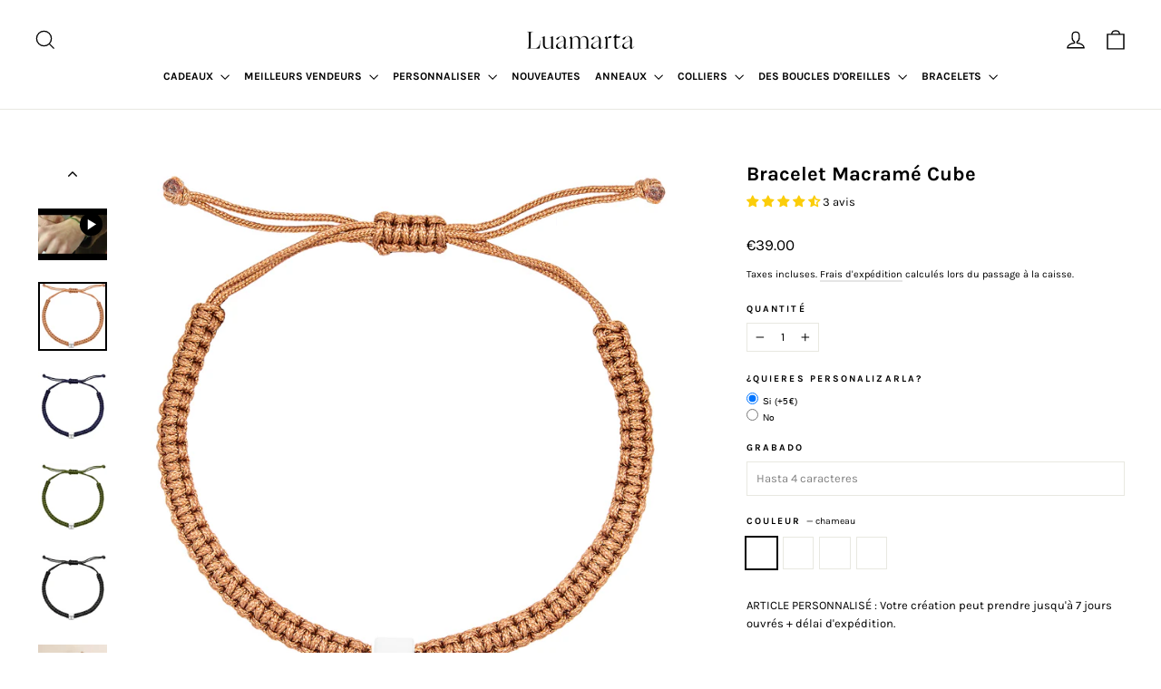

--- FILE ---
content_type: text/javascript;charset=utf-8
request_url: https://assets.cloudlift.app/api/assets/upload.js?shop=basicsbyluamarta.myshopify.com
body_size: 4185
content:
window.Cloudlift = window.Cloudlift || {};window.Cloudlift.upload = { config: {"app":"upload","shop":"basicsbyluamarta.myshopify.com","url":"https://www.basicsbyluamarta.com","api":"https://api.cloudlift.app","assets":"https://cdn.jsdelivr.net/gh/cloudlift-app/cdn@0.14.29","mode":"prod","currencyFormats":{"moneyFormat":"€{{amount}}","moneyWithCurrencyFormat":"€{{amount}} EUR"},"resources":["https://cdn.jsdelivr.net/gh/cloudlift-app/cdn@0.14.29/static/app-upload.css","https://cdn.jsdelivr.net/gh/cloudlift-app/cdn@0.14.29/static/app-upload.js"],"locale":"es","i18n":{"upload.config.image.editor.color.exposure":"Exposición","upload.config.file.load.error":"Error durante la carga","upload.config.file.size.notavailable":"Tamaño no disponible","upload.config.error.required":"Cargue un archivo por favor","upload.config.image.editor.crop.rotate.right":"Rotar a la Derecha","upload.config.file.button.undo":"Deshacer","upload.config.error.fileCountMin":"Cargue al menos {min} archivo (s)","upload.config.image.resolution.expected.min":"La Resolución Mínima es {minResolution}","upload.config.file.upload.error.revert":"Error durante la reversión","upload.config.image.size.tobig":"Tamaño de imagen demasiado grande.","upload.config.image.editor.resize.height":"Altura","upload.config.error.inapp":"Error de carga","upload.config.image.editor.crop.aspect.ratio":"Razón de Aspecto","upload.config.image.editor.button.cancel":"Cancelar","upload.config.image.editor.status.error":"Error al cargar la imagen","upload.config.file.button.retry":"Reintentar","upload.config.image.editor.util.markup.text":"Texto","upload.config.image.ratio.expected":"La razón de aspecto esperada es {ratio}","upload.config.file.button.remove":"Eliminar","upload.config.image.resolution.expected.max":"La Resolución Máxima es {maxResolution}","upload.config.error.inapp.facebook":"Por favor, abre la página fuera de Facebook","upload.config.image.editor.util.markup.size":"Tamaño","upload.config.image.size.expected.max":"El tamaño máximo es {maxWidth} × {maxHeight}","upload.config.image.editor.util.markup.select":"Elegir","upload.config.file.uploading":"Subiendo","upload.config.image.editor.resize.width":"Ancho","upload.config.image.editor.crop.flip.horizontal":"Espejar Horizontal","upload.config.file.link":"\uD83D\uDD17","upload.config.image.editor.status.loading":"Carga de imágenes","upload.config.image.editor.status.processing":"Procesando la imagen","upload.config.file.loading":"Cargando","upload.config.file.upload.canceled":"Subida cancelada","upload.config.file.upload.cancel":"CANCELAR","upload.config.image.editor.crop.rotate.left":"Rotar a la Izquierda","upload.config.file.type.notallowed":"Tipo de archivo no permitido","upload.config.file.type.expected":"Espera {lastType}","upload.config.image.editor.util.markup":"Modificar","upload.config.file.button.cancel":"Cancelar","upload.config.image.editor.status.waiting":"Esperando imagen ...","upload.config.file.upload.retry":"Pulsa para reintentar","upload.config.image.editor.resize.apply":"Aplicar","upload.config.image.editor.color.contrast":"Contraste","upload.config.file.size.tobig":"El archivo es demasiado grande.","upload.config.dragdrop":"Arrastra y suelta tus archivos o <u>navega</u>","upload.config.file.upload.undo":"toca para deshacer","upload.config.image.editor.color.saturation":"Saturación","upload.config.file.button.upload":"Cargar","upload.config.file.size.waiting":"esperando","upload.config.image.editor.util.color":"Colores","upload.config.error.inputs":"Por favor, rellene todos los campos obligatorios","upload.config.image.editor.util.markup.circle":"Circulo","upload.config.image.type.notsupported":"Tipo de imagen no compatible.","upload.config.image.editor.crop.flip.vertical":"Espejar Vertical","upload.config.image.size.expected.min":"El tamaño mínimo es {minWidth} × {minHeight}","upload.config.image.editor.button.reset":"Restablecer","upload.config.image.ratio.invalid":"La razón de aspecto no es válida","upload.config.error.ready":"Espera a que se complete la carga","upload.config.image.editor.crop.zoom":"Zoom","upload.config.file.upload.error.remove":"Error durante la eliminación","upload.config.image.editor.util.markup.remove":"Eliminar","upload.config.image.resolution.max":"La Resolución es demasiado Alta","upload.config.image.editor.util.crop":"Recortar","upload.config.image.editor.color.brightness":"Brillo","upload.config.image.editor.util.markup.draw":"Dibujar","upload.config.image.editor.util.resize":"Modificar Tamaño","upload.config.file.upload.error":"Error durante la carga del archivo","upload.config.image.editor.util.filter":"Filtro","upload.config.file.upload.complete":"Carga completa","upload.config.error.inapp.instagram":"Por favor, abre la página fuera de Instagram","upload.config.image.editor.util.markup.arrow":"Flecha","upload.config.file.size.max":"El tamaño máximo de archivo es {filesize}","upload.config.image.resolution.min":"La Resolución es demasiado Baja","upload.config.image.editor.util.markup.square":"Cuadrado","upload.config.image.size.tosmall":"La imagen es demasiado pequeña","upload.config.file.button.abort":"Cancelar","upload.config.image.editor.button.confirm":"Cargar"},"level":1,"version":"0.14.29","setup":true,"fields":[{"uuid":"cljnwxlq898j","required":true,"hidden":false,"field":"Diseño adjunto","propertyTransform":true,"fieldProperty":"properties","fieldId":"_cl-upload","fieldThumbnail":"Thumbnail","fieldThumbnailPreview":true,"className":"","label":"","text":"Adjunta tu diseño <u>aquí</u>","selector":"","conditionMode":1,"conditions":[{"field":"product","operator":"equals","value":"","objects":[{"id":"8413094183246","title":"Anillo Big Dibujos (Personalizable)","handle":"anillo-big-dibujos-personalizable"},{"id":"8409021972814","title":"Anillo Small Dibujos (Personalizable)","handle":"anillo-small-dibujos-personalizable"}],"tags":null},{"field":"product","operator":"equals","value":"","objects":[{"id":"8409798607182","title":"Joya Personalizada con tu Diseño","handle":"joya-personalizada-con-tu-diseno"}],"tags":null}],"styles":{"file-grid":"0","max-height":"600px","min-height":"50px","font-family":"Karla, -apple-system","input-order":"bottom","label-color":"#000000","file-counter":"0","input-margin":"10px","buttons-color":"#ffffff","file-multiple":"0","label-font-size":"12px","label-color-drop":"#000000","area-border-radius":"0px","file-border-radius":"0px","file-background-colo":"#555","label-font-size-drop":"12px","area-background-color":"#E8E8E1","file-background-color":"#ffffff","buttons-background-color":"rgba(0,0,0,0.5)","upload-error-background-color":"#DF0A19","upload-success-background-color":"#000000"},"theme":"basic","css":"#cljnwxlq898j .cl-hide{display:none!important}#cljnwxlq898j .cl-upload--label{color:#000;font-size:12px;display:block}#cljnwxlq898j .cl-upload--input-field{margin-bottom:10px}#cljnwxlq898j{display:flex;flex-direction:column}#cljnwxlq898j .cl-upload--input-fields{order:10!important}#cljnwxlq898j .cl-upload--area{margin-bottom:10px}#cljnwxlq898j .cl-upload--input{width:100%;box-sizing:border-box;padding:10px 18px;margin:0;border:1px solid #e8e8e1;border-radius:0}#cljnwxlq898j input[type=checkbox].cl-upload--input,#cljnwxlq898j input[type=radio].cl-upload--input{width:1.2em;cursor:pointer}#cljnwxlq898j input[type=radio].cl-upload--input{vertical-align:middle;margin-right:10px}#cljnwxlq898j input[type=color].cl-upload--input{width:40px;height:40px;cursor:pointer;padding:0;border:0}#cljnwxlq898j input[type=radio]+.cl-upload-color-rect{margin-right:10px;margin-bottom:10px}#cljnwxlq898j input[type=radio]:checked+.cl-upload-color-rect{border:2px solid #404040}#cljnwxlq898j .cl-upload-color-rect{width:30px;height:30px;display:inline-block;vertical-align:middle;border-radius:3px}#cljnwxlq898j .cl-upload--invalid{border-color:#c70916}#cljnwxlq898j .cl-upload--errors{overflow:hidden;transition:max-height 2s ease-out;max-height:0}#cljnwxlq898j .cl-upload--errors.open{max-height:400px}#cljnwxlq898j .cl-upload--error{text-align:center;font-size:10px;cursor:pointer;position:relative;opacity:1;font-family:Karla,-apple-system;box-sizing:border-box;color:#fff;background-color:#df0a19;padding:.3rem .7rem;margin-bottom:.7rem;border:1px solid transparent;border-color:#c70916;border-radius:0}#cljnwxlq898j .cl-upload--error:after{content:'x';position:absolute;right:1rem;top:.25rem}#cljnwxlq898j .cl-upload--error.dismissed{opacity:0;transition:opacity .3s ease-out}#cljnwxlq898j .filepond--root{font-family:Karla,-apple-system}#cljnwxlq898j .filepond--root .filepond--drop-label{min-height:50px}#cljnwxlq898j .filepond--file-action-button{cursor:pointer;min-height:auto!important;height:1.625em}#cljnwxlq898j .filepond--drop-label{color:#000}#cljnwxlq898j .filepond--drop-label label{cursor:pointer;width:auto!important;height:auto!important;position:relative!important;color:#000!important;font-size:12px!important}#cljnwxlq898j .filepond--drop-label u{cursor:pointer;text-decoration-color:#000}#cljnwxlq898j .filepond--label-action{text-decoration-color:#000}#cljnwxlq898j .filepond--panel-root{background-color:#e8e8e1!important}#cljnwxlq898j .filepond--panel-root{border-radius:0}#cljnwxlq898j .filepond--item-panel,#cljnwxlq898j .filepond--file-poster-wrapper,#cljnwxlq898j .filepond--image-preview-wrapper{border-radius:0}#cljnwxlq898j .filepond--item-panel{background-color:#fff!important}#cljnwxlq898j .filepond--drip-blob{background-color:#999}#cljnwxlq898j .filepond--file-action-button{background-color:rgba(0,0,0,0.5)}#cljnwxlq898j .filepond--file-action-button{color:#fff}#cljnwxlq898j .filepond--file-action-button:hover,#cljnwxlq898j .filepond--file-action-button:focus{box-shadow:0 0 0 .125em #fff}#cljnwxlq898j .filepond--file{color:#000;font-size:16px}#cljnwxlq898j [data-filepond-item-state*='error'] .filepond--item-panel,#cljnwxlq898j [data-filepond-item-state*='invalid'] .filepond--item-panel{background-color:#df0a19!important}#cljnwxlq898j [data-filepond-item-state*='invalid'] .filepond--file{color:#fff}#cljnwxlq898j [data-filepond-item-state='processing-complete'] .filepond--item-panel{background-color:#000!important}#cljnwxlq898j [data-filepond-item-state='processing-complete'] .filepond--file{color:#fff}#cljnwxlq898j .filepond--image-preview-overlay-idle{color:rgba(204,204,204,0.8)}#cljnwxlq898j .filepond--image-preview,#cljnwxlq898j .filepond--file-poster{background-color:#fff}#cljnwxlq898j .filepond--image-preview-overlay-success{color:#000}#cljnwxlq898j .filepond--image-preview-overlay-failure{color:#df0a19}","fileMimeTypes":["image/*","application/pdf","application/msword","application/vnd.openxmlformats-officedocument.wordprocessingml.document"],"fileMimeTypesValidate":true,"fileSizeMaxPlan":10,"fileSizeMax":10,"fileMultiple":false,"fileCountMin":0,"fileCountMax":10,"fileCounter":false,"fileQuantity":false,"fileFetch":false,"fileSubmitRemove":true,"fileSubmitClear":false,"fileName":false,"fileGrid":false,"imagePreview":false,"imageSizeValidate":false,"imageThumbnail":true,"imageThumbnailWidth":400,"imageThumbnailHeight":400,"convert":false,"convertInfo":false,"convertInfoPagesQuantity":false,"convertInfoLengthQuantity":false,"pdfMultiPage":false,"pdfTransparent":false,"serverTransform":false,"imageOriginal":false,"imageEditor":false,"imageEditorOpen":true,"imageEditorCropRestrict":false,"imageEditorCropRatios":[{"label":"Free","value":""},{"label":"Portrait","value":"3:2"},{"label":"Square","value":"1:1"},{"label":"Landscape","value":"4:3"}],"imageEditorUtils":[],"imageEditorPintura":false,"inputFields":[],"variantConfigs":[],"variantConfig":false}],"extensions":""}};loadjs=function(){var a=function(){},c={},u={},f={};function o(e,n){if(e){var t=f[e];if(u[e]=n,t)for(;t.length;)t[0](e,n),t.splice(0,1)}}function l(e,n){e.call&&(e={success:e}),n.length?(e.error||a)(n):(e.success||a)(e)}function h(t,r,s,i){var c,o,e=document,n=s.async,u=(s.numRetries||0)+1,f=s.before||a,l=t.replace(/^(css|img)!/,"");i=i||0,/(^css!|\.css$)/.test(t)?((o=e.createElement("link")).rel="stylesheet",o.href=l,(c="hideFocus"in o)&&o.relList&&(c=0,o.rel="preload",o.as="style")):/(^img!|\.(png|gif|jpg|svg)$)/.test(t)?(o=e.createElement("img")).src=l:((o=e.createElement("script")).src=t,o.async=void 0===n||n),!(o.onload=o.onerror=o.onbeforeload=function(e){var n=e.type[0];if(c)try{o.sheet.cssText.length||(n="e")}catch(e){18!=e.code&&(n="e")}if("e"==n){if((i+=1)<u)return h(t,r,s,i)}else if("preload"==o.rel&&"style"==o.as)return o.rel="stylesheet";r(t,n,e.defaultPrevented)})!==f(t,o)&&e.head.appendChild(o)}function t(e,n,t){var r,s;if(n&&n.trim&&(r=n),s=(r?t:n)||{},r){if(r in c)throw"LoadJS";c[r]=!0}function i(n,t){!function(e,r,n){var t,s,i=(e=e.push?e:[e]).length,c=i,o=[];for(t=function(e,n,t){if("e"==n&&o.push(e),"b"==n){if(!t)return;o.push(e)}--i||r(o)},s=0;s<c;s++)h(e[s],t,n)}(e,function(e){l(s,e),n&&l({success:n,error:t},e),o(r,e)},s)}if(s.returnPromise)return new Promise(i);i()}return t.ready=function(e,n){return function(e,t){e=e.push?e:[e];var n,r,s,i=[],c=e.length,o=c;for(n=function(e,n){n.length&&i.push(e),--o||t(i)};c--;)r=e[c],(s=u[r])?n(r,s):(f[r]=f[r]||[]).push(n)}(e,function(e){l(n,e)}),t},t.done=function(e){o(e,[])},t.reset=function(){c={},u={},f={}},t.isDefined=function(e){return e in c},t}();!function(e){loadjs(e.resources,"assets",{success:function(){var n,t="cloudlift."+e.app+".ready";"function"==typeof Event?n=new Event(t):(n=document.createEvent("Event")).initEvent(t,!0,!0),window.dispatchEvent(n)},error:function(e){console.error("failed to load assets",e)}})}(window.Cloudlift.upload.config);

--- FILE ---
content_type: text/javascript; charset=utf-8
request_url: https://www.basicsbyluamarta.com/fr/products/pulsera-macrame-cube.js
body_size: 1949
content:
{"id":6737736433751,"title":"Bracelet Macramé Cube","handle":"pulsera-macrame-cube","description":"\u003cmeta charset=\"utf-8\"\u003e\n\n\u003cp\u003e\u003cstrong\u003e\u003c\/strong\u003e\u003cstrong\u003e\u003c\/strong\u003e\u003cu\u003eDÉTAILS\u003c\/u\u003e\u003c\/p\u003e\n\n\u003cul\u003e\n\n\u003cli\u003e\u003cspan\u003eBracelet Macramé Cube\u003c\/span\u003e\u003c\/li\u003e\n\n\u003cli\u003eMatériel : argent sterling 925\u003c\/li\u003e\n\n\u003cli\u003eTaille des cubes : 5 x 5 x 5 mm\u003c\/li\u003e\n\n\u003cli\u003eCordon : fil macramé\u003c\/li\u003e\n\n\u003cli\u003eFermeture : nœud coulissant (Réglable)\u003c\/li\u003e\n\n\u003cli\u003eDisponible en 4 couleurs\u003c\/li\u003e\n\n\u003cli\u003eFait à la main avec beaucoup d'amour dans notre atelier à Barcelone\u003c\/li\u003e\n\n\u003cli\u003eGravure +5€\u003c\/li\u003e\n\n\u003cli\u003eGravé en LETTRE MAJUSCULE\u003c\/li\u003e\n\n \u003cli\u003e\u003cspan style=\"text-decoration: underline;\"\u003e\u003cstrong\u003ePersonnalisable jusqu'à 4 caractères\u003c\/strong\u003e\u003c\/span\u003e\u003c\/li\u003e\n\n\u003cli\u003eRecommandé de ne PAS mouiller\u003c\/li\u003e\n\n\n\u003c\/ul\u003e\n\n\u003cp\u003e\u003cstrong\u003eImportant : Les produits personnalisés ne peuvent pas être retournés\/remboursés.\u003c\/strong\u003e\u003c\/p\u003e\n\n\u003cp\u003eAjoutez à votre commande le\u003cspan\u003e \u003c\/span\u003e\u003ca href=\"https:\/\/www.basicsbyluamarta.com\/collections\/new-in\/products\/packaging-regalo\" title=\"Emballage cadeau Luamarta\"\u003eEmballage cadeau.\u003c\/a\u003e\u003c\/p\u003e\n\n\u003cp\u003e\u003ca href=\"https:\/\/www.basicsbyluamarta.com\/collections\/new-in\/products\/packaging-regalo\" title=\"Emballage cadeau Luamarta\"\u003eL'emballage cadeau\u003c\/a\u003e est inclus dans toutes les commandes supérieures à 60 €.\u003c\/p\u003e","published_at":"2022-03-04T16:35:34+01:00","created_at":"2022-03-04T14:55:52+01:00","vendor":"Luamarta","type":"Pulseras","tags":["colores","custom","custom_9","hilo","MAN","san_valentin","summer","TALLER"],"price":3900,"price_min":3900,"price_max":3900,"available":true,"price_varies":false,"compare_at_price":null,"compare_at_price_min":0,"compare_at_price_max":0,"compare_at_price_varies":false,"variants":[{"id":39645997138007,"title":"chameau","option1":"chameau","option2":null,"option3":null,"sku":"","requires_shipping":true,"taxable":true,"featured_image":{"id":28919185997911,"product_id":6737736433751,"position":3,"created_at":"2022-03-04T14:57:45+01:00","updated_at":"2022-07-18T11:43:02+02:00","alt":null,"width":1800,"height":1800,"src":"https:\/\/cdn.shopify.com\/s\/files\/1\/1520\/2106\/products\/PulseraMacrameCube-marron.jpg?v=1658137382","variant_ids":[39645997138007]},"available":true,"name":"Bracelet Macramé Cube - chameau","public_title":"chameau","options":["chameau"],"price":3900,"weight":2,"compare_at_price":null,"inventory_quantity":2,"inventory_management":"shopify","inventory_policy":"continue","barcode":"","featured_media":{"alt":null,"id":21253694554199,"position":4,"preview_image":{"aspect_ratio":1.0,"height":1800,"width":1800,"src":"https:\/\/cdn.shopify.com\/s\/files\/1\/1520\/2106\/products\/PulseraMacrameCube-marron.jpg?v=1658137382"}},"requires_selling_plan":false,"selling_plan_allocations":[]},{"id":39682359689303,"title":"Vert foncé","option1":"Vert foncé","option2":null,"option3":null,"sku":"","requires_shipping":true,"taxable":true,"featured_image":{"id":29007525445719,"product_id":6737736433751,"position":5,"created_at":"2022-04-06T09:38:53+02:00","updated_at":"2022-07-18T11:43:02+02:00","alt":null,"width":1800,"height":1800,"src":"https:\/\/cdn.shopify.com\/s\/files\/1\/1520\/2106\/products\/PulseraMacrameCube-Verd.jpg?v=1658137382","variant_ids":[39682359689303]},"available":true,"name":"Bracelet Macramé Cube - Vert foncé","public_title":"Vert foncé","options":["Vert foncé"],"price":3900,"weight":2,"compare_at_price":null,"inventory_quantity":0,"inventory_management":"shopify","inventory_policy":"continue","barcode":"","featured_media":{"alt":null,"id":21344400179287,"position":6,"preview_image":{"aspect_ratio":1.0,"height":1800,"width":1800,"src":"https:\/\/cdn.shopify.com\/s\/files\/1\/1520\/2106\/products\/PulseraMacrameCube-Verd.jpg?v=1658137382"}},"requires_selling_plan":false,"selling_plan_allocations":[]},{"id":39682359656535,"title":"Bleu foncé","option1":"Bleu foncé","option2":null,"option3":null,"sku":"","requires_shipping":true,"taxable":true,"featured_image":{"id":29007525544023,"product_id":6737736433751,"position":4,"created_at":"2022-04-06T09:38:53+02:00","updated_at":"2022-07-18T11:43:02+02:00","alt":null,"width":1800,"height":1800,"src":"https:\/\/cdn.shopify.com\/s\/files\/1\/1520\/2106\/products\/PulseraMacrameCube-azul.jpg?v=1658137382","variant_ids":[39682359656535]},"available":true,"name":"Bracelet Macramé Cube - Bleu foncé","public_title":"Bleu foncé","options":["Bleu foncé"],"price":3900,"weight":2,"compare_at_price":null,"inventory_quantity":2,"inventory_management":"shopify","inventory_policy":"continue","barcode":"","featured_media":{"alt":null,"id":21344400080983,"position":5,"preview_image":{"aspect_ratio":1.0,"height":1800,"width":1800,"src":"https:\/\/cdn.shopify.com\/s\/files\/1\/1520\/2106\/products\/PulseraMacrameCube-azul.jpg?v=1658137382"}},"requires_selling_plan":false,"selling_plan_allocations":[]},{"id":39682359623767,"title":"Noir","option1":"Noir","option2":null,"option3":null,"sku":"","requires_shipping":true,"taxable":true,"featured_image":{"id":29007525511255,"product_id":6737736433751,"position":6,"created_at":"2022-04-06T09:38:53+02:00","updated_at":"2022-07-18T11:43:02+02:00","alt":null,"width":1800,"height":1800,"src":"https:\/\/cdn.shopify.com\/s\/files\/1\/1520\/2106\/products\/PulseraMacrameCube-negre.jpg?v=1658137382","variant_ids":[39682359623767]},"available":true,"name":"Bracelet Macramé Cube - Noir","public_title":"Noir","options":["Noir"],"price":3900,"weight":2,"compare_at_price":null,"inventory_quantity":2,"inventory_management":"shopify","inventory_policy":"continue","barcode":"","featured_media":{"alt":null,"id":21344400146519,"position":7,"preview_image":{"aspect_ratio":1.0,"height":1800,"width":1800,"src":"https:\/\/cdn.shopify.com\/s\/files\/1\/1520\/2106\/products\/PulseraMacrameCube-negre.jpg?v=1658137382"}},"requires_selling_plan":false,"selling_plan_allocations":[]}],"images":["\/\/cdn.shopify.com\/s\/files\/1\/1520\/2106\/products\/Pulsera-Macrame-Cube-bod1.jpg?v=1658137382","\/\/cdn.shopify.com\/s\/files\/1\/1520\/2106\/products\/PulseraMacrameCube.jpg?v=1658137382","\/\/cdn.shopify.com\/s\/files\/1\/1520\/2106\/products\/PulseraMacrameCube-marron.jpg?v=1658137382","\/\/cdn.shopify.com\/s\/files\/1\/1520\/2106\/products\/PulseraMacrameCube-azul.jpg?v=1658137382","\/\/cdn.shopify.com\/s\/files\/1\/1520\/2106\/products\/PulseraMacrameCube-Verd.jpg?v=1658137382","\/\/cdn.shopify.com\/s\/files\/1\/1520\/2106\/products\/PulseraMacrameCube-negre.jpg?v=1658137382","\/\/cdn.shopify.com\/s\/files\/1\/1520\/2106\/products\/packaging-regalo-luamarta.com_10c628c5-b60f-47bb-ab89-044232000d4c.jpg?v=1649833856"],"featured_image":"\/\/cdn.shopify.com\/s\/files\/1\/1520\/2106\/products\/Pulsera-Macrame-Cube-bod1.jpg?v=1658137382","options":[{"name":"Couleur","position":1,"values":["chameau","Vert foncé","Bleu foncé","Noir"]}],"url":"\/fr\/products\/pulsera-macrame-cube","media":[{"alt":null,"id":21344400212055,"position":1,"preview_image":{"aspect_ratio":1.0,"height":1800,"width":1800,"src":"https:\/\/cdn.shopify.com\/s\/files\/1\/1520\/2106\/products\/Pulsera-Macrame-Cube-bod1.jpg?v=1658137382"},"aspect_ratio":1.0,"height":1800,"media_type":"image","src":"https:\/\/cdn.shopify.com\/s\/files\/1\/1520\/2106\/products\/Pulsera-Macrame-Cube-bod1.jpg?v=1658137382","width":1800},{"alt":null,"id":21360678535255,"position":2,"preview_image":{"aspect_ratio":1.0,"height":1000,"width":1000,"src":"https:\/\/cdn.shopify.com\/s\/files\/1\/1520\/2106\/products\/PulseraMacrameCube.jpg?v=1658137382"},"aspect_ratio":1.0,"height":1000,"media_type":"image","src":"https:\/\/cdn.shopify.com\/s\/files\/1\/1520\/2106\/products\/PulseraMacrameCube.jpg?v=1658137382","width":1000},{"alt":null,"id":21360678109271,"position":3,"preview_image":{"aspect_ratio":1.333,"height":360,"width":480,"src":"https:\/\/cdn.shopify.com\/s\/files\/1\/1520\/2106\/products\/hqdefault_6bc24b9b-cd6c-4857-9d4a-c8dd4f5d9ab7.jpg?v=1649764034"},"aspect_ratio":1.77,"external_id":"oGYz82e-dsc","host":"youtube","media_type":"external_video"},{"alt":null,"id":21253694554199,"position":4,"preview_image":{"aspect_ratio":1.0,"height":1800,"width":1800,"src":"https:\/\/cdn.shopify.com\/s\/files\/1\/1520\/2106\/products\/PulseraMacrameCube-marron.jpg?v=1658137382"},"aspect_ratio":1.0,"height":1800,"media_type":"image","src":"https:\/\/cdn.shopify.com\/s\/files\/1\/1520\/2106\/products\/PulseraMacrameCube-marron.jpg?v=1658137382","width":1800},{"alt":null,"id":21344400080983,"position":5,"preview_image":{"aspect_ratio":1.0,"height":1800,"width":1800,"src":"https:\/\/cdn.shopify.com\/s\/files\/1\/1520\/2106\/products\/PulseraMacrameCube-azul.jpg?v=1658137382"},"aspect_ratio":1.0,"height":1800,"media_type":"image","src":"https:\/\/cdn.shopify.com\/s\/files\/1\/1520\/2106\/products\/PulseraMacrameCube-azul.jpg?v=1658137382","width":1800},{"alt":null,"id":21344400179287,"position":6,"preview_image":{"aspect_ratio":1.0,"height":1800,"width":1800,"src":"https:\/\/cdn.shopify.com\/s\/files\/1\/1520\/2106\/products\/PulseraMacrameCube-Verd.jpg?v=1658137382"},"aspect_ratio":1.0,"height":1800,"media_type":"image","src":"https:\/\/cdn.shopify.com\/s\/files\/1\/1520\/2106\/products\/PulseraMacrameCube-Verd.jpg?v=1658137382","width":1800},{"alt":null,"id":21344400146519,"position":7,"preview_image":{"aspect_ratio":1.0,"height":1800,"width":1800,"src":"https:\/\/cdn.shopify.com\/s\/files\/1\/1520\/2106\/products\/PulseraMacrameCube-negre.jpg?v=1658137382"},"aspect_ratio":1.0,"height":1800,"media_type":"image","src":"https:\/\/cdn.shopify.com\/s\/files\/1\/1520\/2106\/products\/PulseraMacrameCube-negre.jpg?v=1658137382","width":1800},{"alt":null,"id":21362931892311,"position":8,"preview_image":{"aspect_ratio":1.0,"height":1800,"width":1800,"src":"https:\/\/cdn.shopify.com\/s\/files\/1\/1520\/2106\/products\/packaging-regalo-luamarta.com_10c628c5-b60f-47bb-ab89-044232000d4c.jpg?v=1649833856"},"aspect_ratio":1.0,"height":1800,"media_type":"image","src":"https:\/\/cdn.shopify.com\/s\/files\/1\/1520\/2106\/products\/packaging-regalo-luamarta.com_10c628c5-b60f-47bb-ab89-044232000d4c.jpg?v=1649833856","width":1800}],"requires_selling_plan":false,"selling_plan_groups":[]}

--- FILE ---
content_type: text/javascript
request_url: https://www.basicsbyluamarta.com/cdn/shop/t/10/assets/edd_general_settings.js?v=39961212106522294721703594508
body_size: 278
content:
var edd_options={is_enabled:"0",cutoff_time:"12:00 AM",off_day:["no_off_day"],message:'<div style="text-align:center;color:#000" class="   text-center"><div style=""><span style="text-align: center;">Estimated Delivery Date {min_lead_days,1} to {max_lead_days,5}</span></div></div><div style="text-align:center;color:#000" class="   text-center"><br> <span class="template_order chrismas_order" style="display: inline-flex;width:100%;"><span class="li_border" style="float: left;width:33%; position: relative; list-style: none;text-align: center;"><img src="img/icon_img100.gif?fdfgf" style="width: 70px;height: 65px;box-shadow: 0px 2px 8px 1px #faddbb, 0 3px 3px 0 rgba(0, 0, 0, 0.23);border-radius: 50%;padding: 0;"><br><span><b> Order&nbsp;</b></span><br><span class="3_step_1_date"> {min_lead_days,0} </span></span><span class="li_border" style="float: left;width:33%; position: relative; list-style: none;text-align: center;"> <img src="img/icon_img99.gif?dfgfd" style="width: 70px;height: 65px;box-shadow: 0px 2px 8px 1px #faddbb, 0 3px 3px 0 rgba(0, 0, 0, 0.23);border-radius: 50%;/* background: #faddbb; */padding: 0;"><br><span><b> Shipped </b></span><br><span> {min_lead_days,2} </span></span><span class="li_border_1" style="float: left; position: relative; list-style: none;width:33%;text-align: center;"><img src="img/icon_img102.gif?dgdrrg" style="width: 70px;height: 65px;box-shadow: 0px 2px 8px 1px #faddbb, 0 3px 3px 0 rgba(0, 0, 0, 0.23);border-radius: 50%;padding: 0;">   <br><b>Delivered</b><br><span> {max_lead_days,5} </span></span> </span> </div>',msg_preview:{font_weight:"500",font_style:"unset",text_align:"left",border:"#e7e7e7",color:"#000",background_option:"color",background_clr:"#fff",background_div:"",font_size:"16",text_transfrom:"initial",icon:"0",icon_val:"icon0",margin:"10px 0 10px 0",padding:"10px 10px 10px 10px",border_radius:"10px"},date_format:"14",is_all_products:"1",display_on_other_page:"0",cutofftime_enable:"0",edd_for_customer_or_admin:"admin",hide_default_message:"0",cart_msg_apperance:"date",sb_location:[18551301],is_rule_set_for_location:"0",trial_active:0,trial_end_date:"2023-12-19",allow_store:0,allow_store_end_date:"not_get",plan_info:{plan:"premium",is_active:1},edd_customer_option:{min_day:"1",max_day:"3",calender_alignment:"right",cart_calendar_heading:"Schedule Product Delivery",cart_calendar_err_msg:"Please select delivery date before checkout",order_delivery_date_label:"Delivery Date",order_delivery_day_label:"Delivery Day",weekday_translation:"Sun,Mon,Tue,Wen,Thu,Fri,Sat",month_translation:"Jan,Feb,Mar,Apr,May,Jun,Jul,Aug,Sep,Oct,Nov,Dec",off_day:""},store_id:"6629"},edd_customer_option={min_day:"1",max_day:"3",calender_alignment:"right",cart_calendar_heading:"Schedule Product Delivery",cart_calendar_err_msg:"Please select delivery date before checkout",order_delivery_date_label:"Delivery Date",order_delivery_day_label:"Delivery Day",weekday_translation:"Sun,Mon,Tue,Wen,Thu,Fri,Sat",month_translation:"Jan,Feb,Mar,Apr,May,Jun,Jul,Aug,Sep,Oct,Nov,Dec",off_day:""},edd_is_install=1,edd_plan_info={plan:"premium",is_active:1},edd_random_string="nkZfN",check_edd_data_from_liquid="1";
//# sourceMappingURL=/cdn/shop/t/10/assets/edd_general_settings.js.map?v=39961212106522294721703594508


--- FILE ---
content_type: text/javascript
request_url: https://www.basicsbyluamarta.com/cdn/shop/t/10/assets/edd_all_product_msg.js?v=5022653479344017641703594502
body_size: -347
content:
 var edd_all_product_msg = [{"is_instock":"2","preview_design":{"animation_class":"no_effect","preview_design":"set","highlight_color":"not_set","color":"#000","border":"#000","font_size":"16","text_align":"unset","text_transform":"unset","font_weight":"unset","font_style":"unset","background_option":"color","background":"#e3fddd","margin":"0px 0px 0px 0px ","padding":"10px 10px 10px 10px ","border_radius":"0px "},"message":"<p style=\"font-size: 16px;\"><span style=\"font-size: 13px;\">Entrega estimada EXPRESS {min_lead_days,1}<\/span><\/p><p><span style=\"font-family: -apple-system, BlinkMacSystemFont, &quot;San Francisco&quot;, &quot;Segoe UI&quot;, Roboto, &quot;Helvetica Neue&quot;, sans-serif; font-size: 13px; font-style: unset; letter-spacing: initial; text-align: unset;\">Entrega estimada EST\u00c1NDAR{ max_lead_days,3}<\/span><\/p>","location_enable":"0","location_id":"not_set","location_list":"not_set","zipcode_enable":"0","is_enable":"1","additional_option":"not_set","zipcode_list":"not_set","check_rule_for":"all_product","country_code":"ES"}];